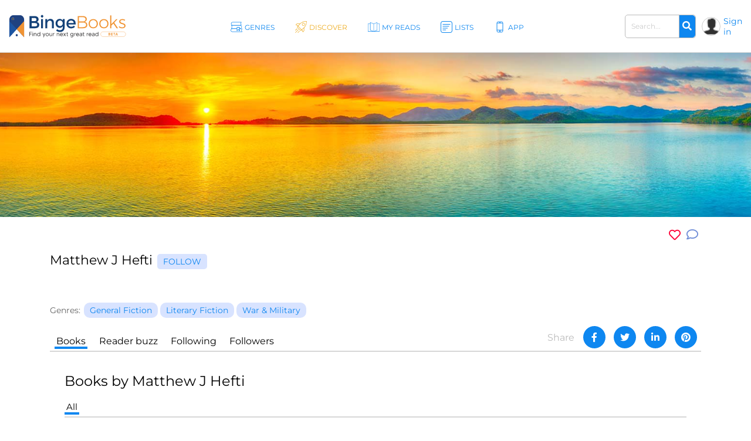

--- FILE ---
content_type: text/html; charset=UTF-8
request_url: https://bingebooks.com/books/tab-index?author_id=42935&limit1=15&_=1768734588520
body_size: -114
content:
    <div class="series-books">
        <ul>
            
                <li>
                    <a href="/book/hard-and-heavy-thing" title="Hard And Heavy Thing">
                        <img src="https://bingebooks.com/files/books/photo/60a4d9c6da2d7/thumb1_1440591881.webp?ext=jpg" class="img-fluid" alt="Hard And Heavy Thing"/>                                            </a>
                                    </li>

                    </ul>
    </div>
    <!-- Pagination -->
<div class="row">
    <div class="col-lg-12">
        <div class="paging_simple_numbers">
            <ul class="pagination justify-content-center">
                                                            </ul>

        </div>
    </div>
</div>
<!-- / Pagination -->


--- FILE ---
content_type: text/html; charset=UTF-8
request_url: https://bingebooks.com/follows/following/authors/42935?_=1768734588527
body_size: -270
content:
<noindex>
<!--googleoff: index-->

<ul data-nosnippet class="follows-ul">
    </ul>

<!-- Pagination -->
<div class="row">
    <div class="col-lg-12">
        <div class="paging_simple_numbers">
            <ul class="pagination justify-content-center">
                                                            </ul>

        </div>
    </div>
</div>
<!-- / Pagination -->
<!--googleon: index-->
</noindex>